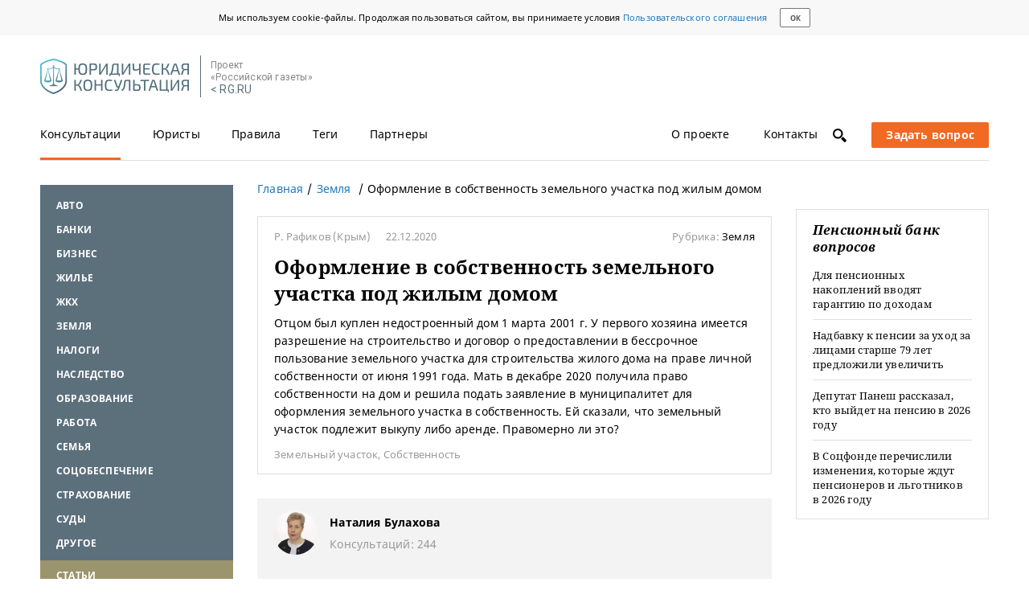

--- FILE ---
content_type: text/html; charset=UTF-8
request_url: https://pravo.rg.ru/rubrics/question/25309/
body_size: 15618
content:
<!DOCTYPE html><html lang="ru"><!--tmpl juristical--><head><meta charset="utf-8"><meta property="og:site_name" content="Юридическая консультация на сайте Российской газеты"><meta property="og:url" content="https://pravo.rg.ru/rubrics/question/25309/"><meta name="viewport" content="width=device-width, initial-scale=1, maximum-scale=2.0"><link rel="shortcut icon" href="/favicon.ico"><link rel="apple-touch-icon" sizes="76x76" href="/touch-icon-ipad.png"><link rel="apple-touch-icon" sizes="120x120" href="/touch-icon-iphone-retina.png"><link rel="apple-touch-icon" sizes="152x152" href="/touch-icon-ipad-retina.png"><meta name="rg-data" property="env" content=""><meta property="og:title" content="Оформление в собственность земли под жилым домом — Юридическая консультация"><meta property="og:description" content="Чтобы переоформить земельный участок под домом на себя, собственник дома должен сделать следующее. Полный ответ юриста."><title>Оформление в собственность земли под жилым домом — Юридическая консультация</title><meta name="description" content="Чтобы переоформить земельный участок под домом на себя, собственник дома должен сделать следующее. Полный ответ юриста."><meta name="yandex-verification" content="793b2bf034f1334f"><meta name="rg-data" property="ads:uri" content="/pravo/rubrics/7/"><meta name="rg-data" property="rubric:id" content="7"><link rel="amphtml" href="https://pravo.rg.ru/amp/rubrics/question/25309/"><script>!function(){var e=window.localStorage,t="notoFamily_v1",n="/bundles/jurist/fonts/rg/noto.woff.min.css",o=null,r=function(e){var t=!1;if(e)if(e.code)switch(e.code){case 22:t=!0;break;case 1014:"NS_ERROR_DOM_QUOTA_REACHED"===e.name&&(t=!0)}else e.number===-2147024882&&(t=!0);return t},s=function(e){var t=document.createElement("style");t.textContent=e,t.rel="stylesheet",document.head.appendChild(t)};try{if(o=e.getItem(t))s(o);else{var a=new XMLHttpRequest;a.open("GET",n,!0),a.onload=function(){if(a.status>=200&&a.status<400)try{s(a.responseText),e.setItem(t,a.responseText)}catch(e){if(r(e))throw new Error("Локальное хранилище переполнено")}},a.send()}}catch(e){throw new Error(e)}}();</script><link rel="stylesheet" href="https://fonts.googleapis.com/css?family=Roboto"><link rel="stylesheet" href="https://ajax.googleapis.com/ajax/libs/jqueryui/1.11.4/themes/smoothness/jquery-ui.min.css"><!--rgb adfox:hb | swig: /blocks/crosslayouts/b-adfox/swig/b-adfox_hb.swig | data:--><!--помещаем ДО библиотеки adfox--><script src="//yastatic.net/pcode/adfox/header-bidding.js"></script><script>
    const adfoxBiddersMap = {
        criteo: "851770",
        betweenDigital: "873981",
        adriver: "998474", // Soloway
        myTarget: "874698",
        'adfox_imho-mobile': "1085976", // IMHO
        'adfox_imho-banners': "1443716", // IMHO desktop
        'adfox_adsmart': "1195710", // AdSmart
        'adfox_WiseUP': "1288243",
        buzzoola: "1224359",
        rtbhouse: "1352133",
        otm: "1421443",
        hybrid: "1597346"
    };
    const adUnits = [];
    const userTimeout = 1000;

    // Конфигурация HB
    window.YaHeaderBiddingSettings = {
        biddersMap: adfoxBiddersMap,
        adUnits: adUnits,
        timeout: userTimeout,
        callbacks: {
            onBidsRecieved: function (bids) {
                console.log('onBidsRecieved: ', bids);
            }
        }
    };
</script><!--/rgb adfox:hb--><style>/*! normalize.css v3.0.1 | MIT License | git.io/normalize */html{font-family:sans-serif;-ms-text-size-adjust:100%;-webkit-text-size-adjust:100%}body{margin:0}article,aside,details,figcaption,figure,footer,header,hgroup,main,nav,section,summary{display:block}audio,canvas,progress,video{display:inline-block;vertical-align:baseline}audio:not([controls]){display:none;height:0}[hidden],template{display:none}a{background:transparent}a:active,a:hover{outline:0}abbr[title]{border-bottom:1px dotted}b,strong{font-weight:bold}dfn{font-style:italic}h1{font-size:2em;margin:0.67em 0}mark{background:#ff0;color:#000}small{font-size:80%}sub,sup{font-size:75%;line-height:0;position:relative;vertical-align:baseline}sup{top:-0.5em}sub{bottom:-0.25em}img{border:0}svg:not(:root){overflow:hidden}figure{margin:1em 40px}hr{-moz-box-sizing:content-box;box-sizing:content-box;height:0}pre{overflow:auto}code,kbd,pre,samp{font-family:monospace, monospace;font-size:1em}button,input,optgroup,select,textarea{color:inherit;font:inherit;margin:0}button{overflow:visible}button,select{text-transform:none}button,html input[type="button"],input[type="reset"],input[type="submit"]{-webkit-appearance:button;cursor:pointer}button[disabled],html input[disabled]{cursor:default}button::-moz-focus-inner,input::-moz-focus-inner{border:0;padding:0}input{line-height:normal}input[type="checkbox"],input[type="radio"]{box-sizing:border-box;padding:0}input[type="number"]::-webkit-inner-spin-button,input[type="number"]::-webkit-outer-spin-button{height:auto}input[type="search"]{-webkit-appearance:textfield;-moz-box-sizing:content-box;-webkit-box-sizing:content-box;box-sizing:content-box}input[type="search"]::-webkit-search-cancel-button,input[type="search"]::-webkit-search-decoration{-webkit-appearance:none}fieldset{border:1px solid #c0c0c0;margin:0 2px;padding:0.35em 0.625em 0.75em}legend{border:0;padding:0}textarea{overflow:auto}optgroup{font-weight:bold}table{border-collapse:collapse;border-spacing:0}td,th{padding:0}.group:before,.group:after{content:'';display:table}.group:after{clear:both}.noselect{-webkit-touch-callout:none;-webkit-user-select:none;-khtml-user-select:none;-moz-user-select:none;-ms-user-select:none;user-select:none}a.disabled{pointer-events:none}*:focus{outline:none}html{-webkit-box-sizing:border-box;-moz-box-sizing:border-box;box-sizing:border-box;-webkit-font-smoothing:antialiased}html,body{min-height:100%;height:auto}body{font-size:14px;font-family:"NotoSans",Arial,sans-serif;position:relative;letter-spacing:.2px;overflow-y:scroll}body,body *,body *:after,body *:before{-webkit-box-sizing:inherit;-moz-box-sizing:inherit;box-sizing:inherit}a{text-decoration:none;color:inherit;outline:none}p{margin:0}ul{list-style:none;padding:0}h1,h2,h3,h4,h5,h6{font-family:"NotoSerif",sans-serif;margin-top:0}input[type="text"],select,textarea{-webkit-border-radius:0;-moz-border-radius:0;border-radius:0;background-image:none;resize:none;outline:none;-webkit-appearance:none;-ms-appearance:none;-moz-appearance:none}fieldset{margin:0;padding:0;border:0}input:-webkit-autofill,input:-webkit-autofill:focus,textarea:-webkit-autofill,select:-webkit-autofill{color:inherit !important;-webkit-text-fill-color:inherit !important;background-color:transparent !important;-webkit-box-shadow:inset 0 0 0 100px #fff;-moz-box-shadow:inset 0 0 0 100px #fff;box-shadow:inset 0 0 0 100px #fff}input[disabled]{background-image:none;background-color:#dedede}.b-material-wrapper *::-moz-selection{background:rgba(89,189,23,0.3)}.b-material-wrapper *::-webkit-selection{background:rgba(89,189,23,0.3)}.b-material-wrapper *::selection{background:rgba(89,189,23,0.3)}.font-zero{font-size:0}.has-half{width:50%}.is-fixed{position:fixed;top:0}.b-overlay{display:none;position:fixed;top:0;bottom:0;left:0;right:0;z-index:20;overflow:hidden;background-color:#000;-ms-filter:"progid:DXImageTransform.Microsoft.Alpha(Opacity=50)";filter:alpha(opacity=70);-moz-opacity:.7;opacity:.7}.b-overlay__content{position:absolute;top:40px;right:-20px;z-index:21;display:none;text-align:left}.b-overlay__content.is-active{display:block}.b-overlay.is-active{display:block}.is-cursor-pointer{cursor:pointer}.has-shadow{-webkit-box-shadow:0 1px 2px rgba(0,0,0,0.12);-moz-box-shadow:0 1px 2px rgba(0,0,0,0.12);box-shadow:0 1px 2px rgba(0,0,0,0.12)}.shiftContainer{display:none}.shiftContainer_active{display:block}.is-mobile{display:inline-block !important}.is-mobile_block{display:block !important}@media screen and (min-width: 768px){.is-mobile{display:none !important}.is-mobile_block{display:none !important}}.is-tablet{display:none !important}.is-tablet_block{display:none !important}@media screen and (min-width: 768px){.is-tablet{display:inline-block !important}.is-tablet_block{display:block !important}}.is-tablet-landscape{display:none !important}@media screen and (min-width: 990px){.is-tablet-landscape{display:inline-block !important}}@media screen and (min-width: 990px){.not-tablet-landscape{display:none !important}}.is-desktop{display:none !important}@media screen and (min-width: 1260px){.is-desktop{display:inline-block !important}}@media screen and (min-width: 1260px){.not-desktop{display:none !important}}.is-desktop-full{display:none !important}@media screen and (min-width: 1760px){.is-desktop-full{display:inline-block !important}}@media screen and (min-width: 1260px){.has-sidebar{display:none !important}}.scroll-disabled{width:100%;position:fixed;top:0;overflow:hidden}@media screen and (min-width: 1260px){.scroll-disabled{position:static}}.i-follow{position:relative;margin-right:20px}.i-follow.is-active{color:#fff}.i-follow__sup{font-size:11px;position:absolute;top:-5px;left:20px}._hide_date ._date{display:none}.l-page{width:100%;min-height:100%;margin:80px auto 0;padding:0 20px}.l-page__wrapper{padding:0}@media screen and (min-width: 768px){.l-page{margin:0 auto;width:710px;padding:0}.l-page__wrapper{display:flex}}@media screen and (min-width: 990px){.l-page{width:910px}}@media screen and (min-width: 1260px){.l-page{width:1180px}}@media screen and (min-width: 1760px){.l-page{width:1250px}}
</style><link rel="stylesheet" href="/bundles/jurist/css/lib.css"><link rel="stylesheet" href="/bundles/jurist/css/global.css"><script src="https://ajax.googleapis.com/ajax/libs/jquery/1.11.3/jquery.min.js"></script><script src="https://ajax.googleapis.com/ajax/libs/jqueryui/1.11.4/jquery-ui.min.js"></script><script src="/bundles/jurist/js/lib.js"></script><script src="/bundles/jurist/js/global.js"></script><script src="//yastatic.net/pcode/adfox/loader.js" crossorigin="anonymous"></script><script src="/bundles/jurist/js/answer.js"></script><script src="/bundles/jurist/js/rubric_questions.js"></script><!--rgb schema:Article | swig: /blocks/crosslayouts/b-schema/swig/b-schema.swig | data:--><script data-schema="Article" type="application/ld+json">{"@context":"http://schema.org","@type":"Article","description":"Чтобы переоформить земельный участок под домом на себя, собственник дома должен сделать следующее. Полный ответ юриста.","dateCreated":"","datePublished":"2020-12-29","name":"Оформление в собственность земельного участка под жилым домом","headline":"Оформление в собственность земельного участка под жилым домом","publisher":{"@type":"Organization","name":"Российская газета","logo":{"@type":"ImageObject","url":"https://cdnimg.rg.ru/res/images/logo/logo_rg_yn.png","width":{"@type":"QuantitativeValue","name":500},"height":{"@type":"QuantitativeValue","name":148}}},"author":{"@type":"Person","name":"Наталия Булахова"},"mainEntityOfPage":{"@type":"WebPage","@id":"https://pravo.rg.ru/rubrics/question/25309/"},"image":{"@type":"ImageObject","url":"//cdnstatic.rg.ru/uploads/images/jurist/avatars/BulakhovaNV.jpg","width":{"@type":"QuantitativeValue","name":"100"},"height":{"@type":"QuantitativeValue","name":"100"}}}</script><!--/rgb schema:Article--></head><body><div class="b-cookie-consent"><div class="b-cookie-consent__content"><div class="b-cookie-consent__text">Мы используем cookie-файлы. Продолжая пользоваться сайтом, вы принимаете условия <a class="b-link b-link_blue" href="https://rg.ru/pages/useragreement" target="_blank">Пользовательского соглашения</a></div><button class="b-cookie-consent__button">ок</button></div></div><div class="l-page l-page_juristical has-sidebar-left has-sidebar-right"><div class="l-page__body group"><!--rgb header | swig: /blocks/rgb/swig/rgb.swig | data: /blocks/rgb/data/rgb.js--><div class="b-header" id="rgb_header"><!--rgb logo | swig: /blocks/crosslayouts/b-logo/swig/b-logo.swig | data: /blocks/rgb/data/rgb.js--><div class="b-logo b-header__item" id="rgb_logo"><a class="b-logo__image" href="/" title="Юридическая консультация"></a><!--rgb rg | swig: /blocks/header/b-rg/swig/b-rg.swig | data: /blocks/header/b-rg/data/b-rg.js--><div class="b-rg" id="rgb_rg"><div class="b-rg__text">Проект<br>&laquo;Российской газеты&raquo;</div><a class="b-rg__link" href="https://rg.ru">&lt; RG.RU</a></div><!--/rgb rg--></div><!--/rgb logo--><!--rgb menu | swig: /blocks/header/b-menu/swig/b-menu.swig | data: /blocks/rgb/data/rgb.js--><div class="b-menu b-header__item" id="rgb_menu"><div class="b-menu__section"><!--rgb tabs:regular | swig: /blocks/crosslayouts/b-tabs/swig/b-tabs.swig | data: /blocks/crosslayouts/b-tabs/data/b-tabs.js--><div class="b-tabs b-tabs_regular shiftContainer shiftContainer_active" id="rgb_tabs_regular_shiftActive" data-blocksshifterwidthhash="tablet tabletLandscape desktop desktopFull" data-blocksshifterid="rgb_tabs_regular"><div class="b-tabs__body b-tabs__body_static"><a href="https://rg.ru" class="b-link b-tabs__link b-tabs__item b-tabs__item_mobile">RG.RU</a>   <a href="/" class="b-link b-tabs__link b-tabs__item is-active">Консультации</a>  <a href="/jurists/1/" class="b-link b-tabs__link b-tabs__item">Юристы</a>  <a href="/rules/" class="b-link b-tabs__link b-tabs__item">Правила</a>  <a href="/rubrics/0/" class="b-link b-tabs__link b-tabs__item">Теги</a>  <a href="/partners/" class="b-link b-tabs__link b-tabs__item">Партнеры</a>  <a href="/about/" class="b-link b-tabs__link b-tabs__item">О проекте</a>  <a href="/contacts/" class="b-link b-tabs__link b-tabs__item">Контакты</a>  </div></div><!--/rgb tabs:regular--></div><div class="b-menu__section b-menu__section_right"><div class="b-search"><a id="js-search-icon" class="b-icon b-icon_type_search" title="Поиск по сайту"></a></div><div id="js-mobile-menu" class="b-hamburger" title="Меню"><div class="b-hamburger__line"></div><div class="b-hamburger__line"></div><div class="b-hamburger__line"></div></div><!--rgb ask-link | swig: /blocks/crosslayouts/b-ask-link/swig/b-ask-link.swig | data: /blocks/rgb/data/rgb.js--><div class="b-ask-link" id="rgb_ask-link"><a href="/ask/" class="b-btn b-btn_orange b-btn_ask js-ask-link"><span class="b-btn_ask-big">Задать вопрос</span> <span class="b-btn_ask-phones"></span></a></div><!--/rgb ask-link--></div></div><!--/rgb menu--><!--rgb menu-mobile | swig: /blocks/header/b-menu-mobile/swig/b-menu-mobile.swig | data: /blocks/rgb/data/rgb.js--><div class="b-menu-mobile b-header__item" id="rgb_menu-mobile"><!--rgb tabs:regular | swig: /blocks/crosslayouts/b-tabs/swig/b-tabs.swig | data: /blocks/crosslayouts/b-tabs/data/b-tabs.js--><div class="b-tabs b-tabs_regular shiftContainer shiftContainer_active" id="rgb_tabs_regular_shiftActive" data-blocksshifterwidthhash="tablet tabletLandscape desktop desktopFull" data-blocksshifterid="rgb_tabs_regular"><div class="b-tabs__body b-tabs__body_static"><a href="https://rg.ru" class="b-link b-tabs__link b-tabs__item b-tabs__item_mobile">RG.RU</a>   <a href="/" class="b-link b-tabs__link b-tabs__item is-active">Консультации</a>  <a href="/jurists/1/" class="b-link b-tabs__link b-tabs__item">Юристы</a>  <a href="/rules/" class="b-link b-tabs__link b-tabs__item">Правила</a>  <a href="/rubrics/0/" class="b-link b-tabs__link b-tabs__item">Теги</a>  <a href="/partners/" class="b-link b-tabs__link b-tabs__item">Партнеры</a>  <a href="/about/" class="b-link b-tabs__link b-tabs__item">О проекте</a>  <a href="/contacts/" class="b-link b-tabs__link b-tabs__item">Контакты</a>  </div></div><!--/rgb tabs:regular--></div><!--/rgb menu-mobile--></div><!--/rgb header--><div class="l-page__wrapper"><!--rgb sidebar-left:answer | swig: /blocks/rgb/swig/rgb.swig | data: /blocks/rgb/data/rgb.js--><div class="b-sidebar-left b-sidebar-left_answer" id="rgb_sidebar-left_answer"><!--rgb categories:sidebar-active-link | swig: /blocks/crosslayouts/b-categories/swig/b-categories.swig | data: /blocks/crosslayouts/b-categories/data/b-categories.js--><div class="b-categories b-categories_sidebar-active-link b-sidebar-left__item shiftContainer shiftContainer_active" id="rgb_categories_sidebar-active-link_shiftActive" data-blocksshifterwidthhash="tablet tabletLandscape desktop desktopFull" data-blocksshifterid="rgb_categories_sidebar-active-link"><!--<script>
	var currentRubric = '';
</script>--><div class="b-categories__body b-categories__body_blue"><div id="js-categories-list" class="b-categories__list b-categories__list_sidebar"> <div class="b-categories__item"> <a href="/rubric/avto/" class="b-link b-categories__link">Авто</a>  </div><div class="b-categories__item"> <a href="/rubric/banki/" class="b-link b-categories__link">Банки</a>  </div><div class="b-categories__item"> <a href="/rubric/biznes/" class="b-link b-categories__link">Бизнес</a>  </div><div class="b-categories__item"> <a href="/rubric/ghilye/" class="b-link b-categories__link">Жилье</a>  </div><div class="b-categories__item"> <a href="/rubric/ghkh/" class="b-link b-categories__link">ЖКХ</a>  </div><div class="b-categories__item"> <a href="/rubric/zemlya/" class="b-link b-categories__link">Земля</a>  </div><div class="b-categories__item"> <a href="/rubric/nalogi/" class="b-link b-categories__link">Налоги</a>  </div><div class="b-categories__item"> <a href="/rubric/nasledstvo/" class="b-link b-categories__link">Наследство</a>  </div><div class="b-categories__item"> <a href="/rubric/obrazovanie/" class="b-link b-categories__link">Образование</a>  </div><div class="b-categories__item"> <a href="/rubric/rabota/" class="b-link b-categories__link">Работа</a>  </div><div class="b-categories__item"> <a href="/rubric/semyya/" class="b-link b-categories__link">Семья</a>  </div><div class="b-categories__item"> <a href="/rubric/socobespechenie/" class="b-link b-categories__link">Соцобеспечение</a>  </div><div class="b-categories__item"> <a href="/rubric/strahovanie/" class="b-link b-categories__link">Страхование</a>  </div><div class="b-categories__item"> <a href="/rubric/sudy/" class="b-link b-categories__link">Суды</a>  </div><div class="b-categories__item"> <a href="/rubric/drugoe/" class="b-link b-categories__link">Другое</a>  </div><div class="b-categories__item b-categories__item_highlighted"> <a href="/rubric/statyi/" class="b-link b-categories__link">Статьи</a>  </div> </div></div></div><!--/rgb categories:sidebar-active-link--><!--rgb adfox:media-5 | swig: /blocks/crosslayouts/b-adfox/swig/b-adfox.swig | data: /blocks/crosslayouts/b-adfox/data/b-adfox.js--><div class="b-adfox b-adfox_media-5 b-sidebar-left__item" id="rgb_adfox_media-5"><rg-adfox param="{&quot;pp&quot;:&quot;bpkg&quot;,&quot;ps&quot;:&quot;cior&quot;,&quot;p2&quot;:&quot;fjgg&quot;,&quot;screenType&quot;:&quot;tablet tabletLandscape desktop desktopFull&quot;,&quot;services&quot;:{&quot;hb&quot;:{&quot;bids&quot;:[{&quot;bidder&quot;:&quot;criteo&quot;,&quot;params&quot;:{&quot;placementId&quot;:1491813}},{&quot;bidder&quot;:&quot;myTarget&quot;,&quot;params&quot;:{&quot;placementId&quot;:335808}},{&quot;bidder&quot;:&quot;adriver&quot;,&quot;sizes&quot;:[240,400],&quot;params&quot;:{&quot;placementId&quot;:&quot;43:rg_240x400_left&quot;},&quot;screenType&quot;:&quot;tablet tabletLandscape desktop desktopFull&quot;},{&quot;bidder&quot;:&quot;otm&quot;,&quot;sizes&quot;:[240,400],&quot;params&quot;:{&quot;placementId&quot;:&quot;1887&quot;}},{&quot;bidder&quot;:&quot;betweenDigital&quot;,&quot;sizes&quot;:[240,400],&quot;params&quot;:{&quot;placementId&quot;:&quot;2769701&quot;}},{&quot;bidder&quot;:&quot;rtbhouse&quot;,&quot;sizes&quot;:[240,400],&quot;params&quot;:{&quot;placementId&quot;:&quot;QQBchpfslpRy0zhywevo&quot;}},{&quot;bidder&quot;:&quot;adfox_imho-banners&quot;,&quot;sizes&quot;:[240,400],&quot;params&quot;:{&quot;p1&quot;:&quot;cmklf&quot;,&quot;p2&quot;:&quot;fhca&quot;}},{&quot;bidder&quot;:&quot;hybrid&quot;,&quot;params&quot;:{&quot;placementId&quot;:&quot;605bdbf63d5a2dab24d6a588&quot;}}]}}}"></rg-adfox></div><!--/rgb adfox:media-5--><!--rgb questions:latest | swig: /blocks/crosslayouts/b-questions/swig/b-questions.swig | data: /blocks/crosslayouts/b-questions/data/b-questions.js--><div class="b-questions b-questions_latest b-sidebar-left__item shiftContainer shiftContainer_active" id="rgb_questions_latest_shiftActive" data-blocksshifterwidthhash="tablet tabletLandscape desktop desktopFull" data-blocksshifterid="rgb_questions_latest"><div class="b-questions__name">Последние вопросы</div><div class="b-question-block b-question-block_latest"><!----><div class="b-question-block__body">  <a href="/rubric/rabota/" class="b-link b-link_blue">Работа</a>  <a class="b-link b-link_block" href="/rubrics/question/85816/"><div class="b-question-block__title b-link b-link_title b-link_latest">Основания для лишения работника ежегодной премии</div></a> </div> </div><div class="b-question-block b-question-block_latest"><!----><div class="b-question-block__body">  <a href="/rubric/ghilye/" class="b-link b-link_blue">Жилье</a>  <a class="b-link b-link_block" href="/rubrics/question/85789/"><div class="b-question-block__title b-link b-link_title b-link_latest">Наследование квартиры ребенком после развода родителей</div></a> </div> </div><div class="b-question-block b-question-block_latest"><!----><div class="b-question-block__body">  <a href="/rubric/socobespechenie/" class="b-link b-link_blue">Соцобеспечение</a>  <a class="b-link b-link_block" href="/rubrics/question/85823/"><div class="b-question-block__title b-link b-link_title b-link_latest">Невыплата пенсии по потере кормильца</div></a> </div> </div><div class="b-question-block b-question-block_latest"><!----><div class="b-question-block__body">  <a href="/rubric/drugoe/" class="b-link b-link_blue">Другое</a>  <a class="b-link b-link_block" href="/rubrics/question/85794/"><div class="b-question-block__title b-link b-link_title b-link_latest">Изменение тарифа провайдером без уведомления абонента</div></a> </div> </div></div><!--/rgb questions:latest--><!--rgb adfox:media-1 | swig: /blocks/crosslayouts/b-adfox/swig/b-adfox.swig | data: /blocks/crosslayouts/b-adfox/data/b-adfox.js--><div class="b-adfox b-adfox_media-1 b-sidebar-left__item" id="rgb_adfox_media-1"><rg-adfox param="{&quot;pp&quot;:&quot;iiy&quot;,&quot;ps&quot;:&quot;cior&quot;,&quot;p2&quot;:&quot;fjgg&quot;,&quot;screenType&quot;:&quot;tablet desktop desktopFull&quot;}"></rg-adfox></div><!--/rgb adfox:media-1--></div><!--/rgb sidebar-left:answer--><!--rgb main:answer | swig: /blocks/rgb/swig/rgb.swig | data: /blocks/rgb/data/rgb.js--><div class="b-main b-main_answer" id="rgb_main_answer"><!--rgb categories:sidebar | swig: /blocks/crosslayouts/b-categories/swig/b-categories.swig | data: /blocks/crosslayouts/b-categories/data/b-categories.js--><div class="b-categories b-categories_sidebar b-main__item shiftContainer" id="rgb_categories_sidebar" data-blocksshifterwidthhash="mobile" data-blocksshifterid="rgb_categories_sidebar"></div><!--/rgb categories:sidebar--><!--rgb breadcrumbs:answer | swig: /blocks/main/b-breadcrumbs/swig/b-breadcrumbs.swig | data: /blocks/main/b-breadcrumbs/data/b-breadcrumbs.js--><div class="b-breadcrumbs b-breadcrumbs_answer b-main__item" id="rgb_breadcrumbs_answer"><ul class="b-breadcrumbs__list" itemscope itemtype="https://schema.org/BreadcrumbList"><li class="b-breadcrumbs__item" itemprop="itemListElement" itemscope itemtype="https://schema.org/ListItem"><a href="/" class="b-link b-link_blue" itemprop="item"><span itemprop="name">Главная</span></a><meta itemprop="position" content="1"></li><li id="js-breadcrumbs-item" class="b-breadcrumbs__item" itemprop="itemListElement" itemscope itemtype="https://schema.org/ListItem">  <a href="/rubric/zemlya/" class="b-link b-link_blue" itemprop="item"><span itemprop="name">Земля</span></a><meta itemprop="position" content="2"> </li><li id="js-breadcrumbs-item" class="b-breadcrumbs__item"><span>Оформление в собственность земельного участка под жилым домом</span></li></ul></div><!--/rgb breadcrumbs:answer--><!--rgb adfox:media-1-mobile | swig: /blocks/crosslayouts/b-adfox/swig/b-adfox.swig | data: /blocks/crosslayouts/b-adfox/data/b-adfox.js--><div class="b-adfox b-adfox_media-1-mobile b-main__item" id="rgb_adfox_media-1-mobile"><rg-adfox param="{&quot;pp&quot;:&quot;bpkb&quot;,&quot;ps&quot;:&quot;cior&quot;,&quot;p2&quot;:&quot;fjgg&quot;,&quot;screenType&quot;:&quot;mobile&quot;,&quot;services&quot;:{&quot;hb&quot;:{&quot;bids&quot;:[{&quot;bidder&quot;:&quot;adfox_imho-mobile&quot;,&quot;params&quot;:{&quot;p1&quot;:&quot;cfnsi&quot;,&quot;p2&quot;:&quot;ffpw&quot;},&quot;screenType&quot;:&quot;mobile&quot;},{&quot;bidder&quot;:&quot;criteo&quot;,&quot;params&quot;:{&quot;placementId&quot;:1491815}},{&quot;bidder&quot;:&quot;myTarget&quot;,&quot;params&quot;:{&quot;placementId&quot;:336038}},{&quot;bidder&quot;:&quot;adriver&quot;,&quot;sizes&quot;:[300,250],&quot;params&quot;:{&quot;placementId&quot;:&quot;43:rg_300x250mob&quot;}},{&quot;bidder&quot;:&quot;otm&quot;,&quot;sizes&quot;:[300,250],&quot;params&quot;:{&quot;placementId&quot;:&quot;2151&quot;}},{&quot;bidder&quot;:&quot;betweenDigital&quot;,&quot;sizes&quot;:[300,250],&quot;params&quot;:{&quot;placementId&quot;:&quot;2769795&quot;}},{&quot;bidder&quot;:&quot;adfox_WiseUP&quot;,&quot;params&quot;:{&quot;pp&quot;:&quot;g&quot;,&quot;ps&quot;:&quot;cvad&quot;,&quot;p2&quot;:&quot;flhc&quot;}},{&quot;bidder&quot;:&quot;rtbhouse&quot;,&quot;sizes&quot;:[300,250],&quot;params&quot;:{&quot;placementId&quot;:&quot;1eAD18LzI82vA3vPAA3s&quot;}},{&quot;bidder&quot;:&quot;hybrid&quot;,&quot;params&quot;:{&quot;placementId&quot;:&quot;605bdc5cd272b924e80865a6&quot;}}]}}}"></rg-adfox></div><!--/rgb adfox:media-1-mobile--><!--rgb article | swig: /blocks/main/b-article/swig/b-article.swig | data: /blocks/main/b-article/data/b-article.js--><div class="b-article b-main__item" id="rgb_article"><div class="b-article__wrapper"><!--rgb questions:item | swig: /blocks/crosslayouts/b-questions/swig/b-questions.swig | data: /blocks/crosslayouts/b-questions/data/b-questions.js--><div class="b-questions b-questions_item" id="rgb_questions_item"><div class="b-questions__name"></div><div class="b-question-block"><!----><div class="b-question-block__body"><div class="b-material-head">  <span class="b-question-block__author">Р. Рафиков</span> (Крым)    <span class="b-question-block__date">22.12.2020</span>  <span class="b-material-head__rubric">Рубрика: <a class="b-link b-material-head__rubric-name" href="/rubric/zemlya/">Земля</a></span></div><h1 class="b-question-block__title">Оформление в собственность земельного участка под жилым домом</h1><div class="b-question-block__text"><p>Отцом был куплен недостроенный дом 1 марта 2001 г. У первого хозяина имеется разрешение на строительство и договор о предоставлении в бессрочное пользование земельного участка для строительства жилого дома на праве личной собственности от июня 1991 года. Мать в декабре 2020 получила право собственности на дом и решила подать заявление в муниципалитет для оформления земельного участка в собственность. Ей сказали, что земельный участок подлежит выкупу либо аренде. Правомерно ли это?</p></div><div class="b-question-block__tags">  <a href="/tag/26/" class="b-link b-link_tag">Земельный участок</a>,  <a href="/tag/190/" class="b-link b-link_tag">Собственность</a>  </div></div></div></div><!--/rgb questions:item--><!--rgb adfox:media-29 | swig: /blocks/crosslayouts/b-adfox/swig/b-adfox.swig | data: /blocks/crosslayouts/b-adfox/data/b-adfox.js--><div class="b-adfox b-adfox_media-29" id="rgb_adfox_media-29"><rg-adfox param="{&quot;pp&quot;:&quot;bpke&quot;,&quot;ps&quot;:&quot;cior&quot;,&quot;p2&quot;:&quot;fjgg&quot;,&quot;screenType&quot;:&quot;mobile&quot;,&quot;services&quot;:{&quot;hb&quot;:{&quot;bids&quot;:[{&quot;bidder&quot;:&quot;rtbhouse&quot;,&quot;sizes&quot;:[300,250],&quot;params&quot;:{&quot;placementId&quot;:&quot;5mFo21FlgHuUG04ggDBD&quot;},&quot;screenType&quot;:&quot;mobile&quot;},{&quot;bidder&quot;:&quot;myTarget&quot;,&quot;params&quot;:{&quot;placementId&quot;:802355}},{&quot;bidder&quot;:&quot;criteo&quot;,&quot;params&quot;:{&quot;placementId&quot;:1525300}},{&quot;bidder&quot;:&quot;betweenDigital&quot;,&quot;sizes&quot;:[300,250],&quot;params&quot;:{&quot;placementId&quot;:&quot;3926745&quot;}},{&quot;bidder&quot;:&quot;hybrid&quot;,&quot;params&quot;:{&quot;placementId&quot;:&quot;605bdcc6d272b924e80865a8&quot;}}]}}}"></rg-adfox></div><!--/rgb adfox:media-29--><a href="https://pravo.rg.ru/rubrics/question/25309/"></a><!--rgb answer | swig: /blocks/main/b-answer/swig/b-answer.swig | data: /blocks/rgb/data/rgb.js--><div class="b-answer" id="rgb_answer">  <a href="/jurist/639/" class="b-link"><div class="b-jurist-introduction">  <img src="//cdnstatic.rg.ru/uploads/images/jurist/avatars/BulakhovaNV.jpg" alt="Наталия Булахова" width="55" height="55" class="b-round-image">  <div class="b-jurist-introduction__right-col"><b>Наталия Булахова</b><div class="b-jurist-introduction__index">Консультаций: 244</div></div></div></a>    <div class="b-question-block__text js-answer-text"><p>Правовое регулирование земельных отношений осуществляется Земельным кодексом РФ (далее &ndash; ЗК РФ).</p>
<p>Порядок предоставления земельных участков, находящихся в государственной или муниципальной собственности, регламентируется нормами гл. V.1 &laquo;Предоставление земельных участков, находящихся в государственной или муниципальной собственности&raquo;, которая была введена в ЗК и вступила в силу с 1 марта 2015 г. (Федеральный закон от 23.06.2014 № 171-ФЗ &laquo;О внесении изменений в Земельный кодекс Российской Федерации и отдельные законодательные акты Российской Федерации&raquo;).</p>
<p>В соответствии со ст. 39.1 ЗК РФ предоставление земельных участков, находящихся в государственной или муниципальной собственности, осуществляется на основании решения органа государственной власти или органа местного самоуправления (далее &ndash; местная администрация), договора купли-продажи, аренды или безвозмездного пользования таких земельных участков.</p>
<p>Земельные участки, находящиеся в государственной или муниципальной собственности, предоставляются, как на бесплатных основаниях (в постоянное (бессрочное) пользование, безвозмездное пользование, предоставление в собственность бесплатно), так и на платных основаниях (по договорам купли-продажи или аренды).</p>
<p>Основные способы возмездного предоставления земельных участков осуществляются на торгах, проводимых в форме аукционов: аукционов по продаже (ст. 39.3 ЗК РФ) или аукционов на право заключения договоров аренды (ст. 39.6 ЗК РФ) земельных участков, находящихся в государственной или муниципальной собственности.</p>
<p>Подготовка, организация и проведение аукциона по продаже земельного участка или аукциона на право заключения договора аренды земельного участка, находящегося в государственной или муниципальной собственности, урегулированы ст. 39.11 и 39.12 ЗК РФ.</p>
<p>В п. 1 ст. 39.11 ЗК РФ указано, что решение о проведении аукциона по продаже или аукциона на право заключения договора аренды земельного участка, находящегося в государственной или муниципальной собственности, принимается местной администрацией, в том числе по заявлениям граждан или юридических лиц, заинтересованных в предоставлении земельного участка (далее &ndash; заинтересованное лицо).</p>
<p>Все случаи предоставления земельного участка, находящегося в государственной или муниципальной собственности, гражданину в собственность бесплатно предусмотрены ст. 39.5 ЗК РФ.</p>
<p>Особенности предоставления земельного участка, находящегося в государственной или муниципальной собственности, на котором расположены здание, сооружение, предусмотрены ст. 39.20 ЗК РФ, в п. 1 которой указано, что граждане, являющиеся собственниками зданий, сооружений, расположенных на таких земельных участках, имеют исключительное право на приобретение этих земельных участков в собственность или в аренду, если иное не установлено Земельным кодексом РФ или другим федеральным законом.</p>
<p>Для того чтобы инициировать переоформление земельного участка, заинтересованному лицу (в данном случае &ndash; вашей маме, как собственнику жилого дома, расположенного на этом земельном участке) необходимо будет представить соответствующее заявление в местную администрацию, изложив в нем просьбу о бесплатном способе переоформления земельного участка в собственность на ее имя и приложив документы, подтверждающие право собственности на жилой дом.</p>
<p>Порядок предварительного согласования предоставления земельного участка предусмотрен нормами ст. 39.15 и 39.17 ЗК РФ. Согласно этим нормам при подаче заявления надо обязательно указать вид права, на котором заинтересованное лицо желает приобрести земельный участок, если предоставление земельного участка возможно на нескольких видах прав.</p>
<p>Если к заявлению не приложены все необходимые документы или само заявление не будет соответствовать требованиям, перечисленным в данных статьях Земельного кодекса РФ, то в течение 10-ти дней со дня поступления заявления местная администрация возвращает это заявление заинтересованному лицу. При этом местная администрация обязательно должна указать причины возврата заявления о предоставлении земельного участка.</p>
<p>В случае правильно оформленного заявления и приложенного пакета документов, если не требуется образование испрашиваемого земельного участка или уточнение его границ, местная администрация в 30-дневный срок по результатам рассмотрения (ст. 39.16 и п. 3 ст. 39.17 ЗК РФ):</p>
<p>1) осуществляет подготовку проектов договора купли-продажи, договора аренды или безвозмездного пользования земельным участком и их подписание, а также направляет проекты указанных договоров для подписания заинтересованному лицу;</p>
<p>2) принимает решение о предоставлении земельного участка в собственность бесплатно или в постоянное (бессрочное) пользование и направляет принятое решение заинтересованному лицу.</p>
<p>Если местной администрацией принято решение об отказе в предоставлении земельного участка при наличии хотя бы одного из оснований, предусмотренных Земельным кодексом РФ, то обязательно должен быть официальный ответ по данному заявлению.</p>
<p>Отказ местной администрации не может быть оформлен в виде устного ответа сотрудника администрации (не имеющего юридической силы), а должно быть предоставлено письменное официальное решение, в котором указаны все основания принятия такого решения. Следует знать, что местная администрация может отказывать вам только по основаниям, строго перечисленным в законе.</p>
<p>Например, основания для отказа заявителю в предварительном согласовании предоставления земельного участка или в предоставлении земельного участка без проведения торгов перечислены в п. 8 ст. 39.15 и ст. 39.16 ЗК РФ.</p>
<p>В случае вашего несогласия с полученным официальным отказом и наличием законных оснований у вас есть право оспорить решение местной администрации в судебном порядке.</p> </div><div class="b-answer__lower-panel"><div class="b-answer__thanx-block"><button class="b-link-btn b-link-btn_thanx js-link-btn-thanx" id="6758">Спасибо</button><div class="b-answer__thanx">Сказали спасибо:</div><div class="b-rate"><div class="b-rate__icon"></div><div class="b-rate__value">73</div></div></div>      </div><div class="b-answer__bottom"><div class="b-right"><!--rgb share | swig: /blocks/crosslayouts/b-share/swig/b-share.swig | data: /blocks/rgb/data/rgb.js--><div class="b-share" id="rgb_share"><div id="share"></div></div><!--/rgb share--></div></div></div><!--/rgb answer--></div></div><!--/rgb article--><!--rgb adfox:media-7 | swig: /blocks/crosslayouts/b-adfox/swig/b-adfox.swig | data: /blocks/crosslayouts/b-adfox/data/b-adfox.js--><div class="b-adfox b-adfox_media-7 b-main__item" id="rgb_adfox_media-7"><rg-adfox param="{&quot;pp&quot;:&quot;bpkd&quot;,&quot;ps&quot;:&quot;cior&quot;,&quot;p2&quot;:&quot;fjgg&quot;,&quot;screenType&quot;:&quot;tabletLandscape desktop desktopFull&quot;,&quot;services&quot;:{&quot;hb&quot;:{&quot;bids&quot;:[{&quot;bidder&quot;:&quot;adfox_adsmart&quot;,&quot;params&quot;:{&quot;p1&quot;:&quot;ceiyi&quot;,&quot;p2&quot;:&quot;ul&quot;,&quot;puid20&quot;:&quot;&quot;}},{&quot;bidder&quot;:&quot;criteo&quot;,&quot;params&quot;:{&quot;placementId&quot;:1491817}},{&quot;bidder&quot;:&quot;myTarget&quot;,&quot;params&quot;:{&quot;placementId&quot;:336036}},{&quot;bidder&quot;:&quot;otm&quot;,&quot;sizes&quot;:[630,240],&quot;params&quot;:{&quot;placementId&quot;:&quot;2879&quot;}},{&quot;bidder&quot;:&quot;betweenDigital&quot;,&quot;sizes&quot;:[630,240],&quot;params&quot;:{&quot;placementId&quot;:&quot;2769699&quot;}},{&quot;bidder&quot;:&quot;rtbhouse&quot;,&quot;sizes&quot;:[630,240],&quot;params&quot;:{&quot;placementId&quot;:&quot;E0JhWUi3XI7yLtu4ycCY&quot;}},{&quot;bidder&quot;:&quot;hybrid&quot;,&quot;params&quot;:{&quot;placementId&quot;:&quot;605bdc23d272b924e80865a5&quot;}}]}}}"></rg-adfox></div><!--/rgb adfox:media-7--><!--rgb adfox:media-7-mobile | swig: /blocks/crosslayouts/b-adfox/swig/b-adfox.swig | data: /blocks/crosslayouts/b-adfox/data/b-adfox.js--><div class="b-adfox b-adfox_media-7-mobile b-main__item" id="rgb_adfox_media-7-mobile"><rg-adfox param="{&quot;pp&quot;:&quot;bpkc&quot;,&quot;ps&quot;:&quot;cior&quot;,&quot;p2&quot;:&quot;fjgg&quot;,&quot;screenType&quot;:&quot;mobile&quot;,&quot;services&quot;:{&quot;hb&quot;:{&quot;bids&quot;:[{&quot;bidder&quot;:&quot;adfox_WiseUP&quot;,&quot;params&quot;:{&quot;pp&quot;:&quot;h&quot;,&quot;ps&quot;:&quot;cvad&quot;,&quot;p2&quot;:&quot;flhc&quot;}},{&quot;bidder&quot;:&quot;criteo&quot;,&quot;params&quot;:{&quot;placementId&quot;:1500711}},{&quot;bidder&quot;:&quot;myTarget&quot;,&quot;params&quot;:{&quot;placementId&quot;:650217}},{&quot;bidder&quot;:&quot;adriver&quot;,&quot;sizes&quot;:[300,250],&quot;params&quot;:{&quot;placementId&quot;:&quot;43:rg_300x250_2&quot;}},{&quot;bidder&quot;:&quot;betweenDigital&quot;,&quot;sizes&quot;:[300,250],&quot;params&quot;:{&quot;placementId&quot;:&quot;2948317&quot;}},{&quot;bidder&quot;:&quot;adfox_imho-mobile&quot;,&quot;params&quot;:{&quot;p1&quot;:&quot;cjrny&quot;,&quot;p2&quot;:&quot;ffpw&quot;}},{&quot;bidder&quot;:&quot;rtbhouse&quot;,&quot;sizes&quot;:[300,250],&quot;params&quot;:{&quot;placementId&quot;:&quot;jtyUj5xkKgS1WRGUWfQc&quot;}},{&quot;bidder&quot;:&quot;hybrid&quot;,&quot;params&quot;:{&quot;placementId&quot;:&quot;605bdc793d5a2dab24d6a58a&quot;}}]}}}"></rg-adfox></div><!--/rgb adfox:media-7-mobile--><!--rgb questions:similar | swig: /blocks/crosslayouts/b-questions/swig/b-questions.swig | data: /blocks/crosslayouts/b-questions/data/b-questions.js--><div class="b-questions b-questions_similar b-main__item" id="rgb_questions_similar"><div class="b-questions__name">Похожие вопросы</div><div class="b-question-block b-question-block_similar"><!----><div class="b-question-block__body"> <a class="b-link b-link_block" href="/rubrics/question/81/"><div class="b-question-block__title b-link b-link_title b-link_similar">Хочу взять в аренду земельный участок в селе, сам уроженец этого села. Возможно ли это, что необходимо предпринять?</div></a> </div> </div><div class="b-question-block b-question-block_similar"><!----><div class="b-question-block__body"> <a class="b-link b-link_block" href="/rubrics/question/106/"><div class="b-question-block__title b-link b-link_title b-link_similar">Месяц назад получила уведомление, что Москва хочет изъять мой земельный участок для госнужд. Что делать, если я не согласна продавать участок?</div></a> </div> </div><div class="b-question-block b-question-block_similar"><!----><div class="b-question-block__body"> <a class="b-link b-link_block" href="/rubrics/question/107/"><div class="b-question-block__title b-link b-link_title b-link_similar">Будучи фермером, заключил договор перенайма с соседом и получил его участок в аренду. Местная администрация предъявила долги предыдущего арендатора.</div></a> </div> </div><div class="b-question-block b-question-block_similar"><!----><div class="b-question-block__body"> <a class="b-link b-link_block" href="/rubrics/question/120/"><div class="b-question-block__title b-link b-link_title b-link_similar">Имеется свидетельство о праве собственности на землю, выданное в 1995 году. На нем написано, что данный документ временный. Действительно ли оно?</div></a> </div> </div></div><!--/rgb questions:similar--><!--rgb read-also | swig: /blocks/main/b-read-also/swig/b-read-also.swig | data: /blocks/rgb/data/rgb.js--><div class="b-read-also b-main__item" id="rgb_read-also"><div class="b-read-also__title">Читайте также</div><div id="read-also-target" class="b-read-also__list"></div></div><!--/rgb read-also--><!--rgb bankvoprosov | swig: /blocks/crosslayouts/b-bankvoprosov/swig/b-bankvoprosov.swig | data: /blocks/rgb/data/rgb.js--><div class="b-bankvoprosov b-main__item shiftContainer" id="rgb_bankvoprosov" data-blocksshifterwidthhash="mobile tablet tabletLandscape" data-blocksshifterid="rgb_bankvoprosov"></div><!--/rgb bankvoprosov--><!--rgb adfox:media-30 | swig: /blocks/crosslayouts/b-adfox/swig/b-adfox.swig | data: /blocks/crosslayouts/b-adfox/data/b-adfox.js--><div class="b-adfox b-adfox_media-30 b-main__item" id="rgb_adfox_media-30"><rg-adfox param="{&quot;pp&quot;:&quot;bqve&quot;,&quot;ps&quot;:&quot;cior&quot;,&quot;p2&quot;:&quot;fjgg&quot;,&quot;screenType&quot;:&quot;tabletLandscape desktop desktopFull&quot;,&quot;services&quot;:{&quot;hb&quot;:{&quot;codeType&quot;:&quot;inpage&quot;,&quot;bids&quot;:[{&quot;bidder&quot;:&quot;buzzoola&quot;,&quot;params&quot;:{&quot;placementId&quot;:&quot;563737&quot;}},{&quot;bidder&quot;:&quot;betweenDigital&quot;,&quot;params&quot;:{&quot;placementId&quot;:&quot;3779922&quot;}},{&quot;bidder&quot;:&quot;adriver&quot;,&quot;params&quot;:{&quot;placementId&quot;:&quot;43:rg_inpage_vast&quot;}}]}}}"></rg-adfox></div><!--/rgb adfox:media-30--><!--rgb questions:latest | swig: /blocks/crosslayouts/b-questions/swig/b-questions.swig | data: /blocks/crosslayouts/b-questions/data/b-questions.js--><div class="b-questions b-questions_latest b-main__item shiftContainer" id="rgb_questions_latest" data-blocksshifterwidthhash="mobile" data-blocksshifterid="rgb_questions_latest"></div><!--/rgb questions:latest--></div><!--/rgb main:answer--><!--rgb sidebar-right:answer | swig: /blocks/rgb/swig/rgb.swig | data: /blocks/rgb/data/rgb.js--><div class="b-sidebar-right b-sidebar-right_answer" id="rgb_sidebar-right_answer"><!--rgb adfox:media-2 | swig: /blocks/crosslayouts/b-adfox/swig/b-adfox.swig | data: /blocks/crosslayouts/b-adfox/data/b-adfox.js--><div class="b-adfox b-adfox_media-2 b-sidebar-right__item shiftContainer shiftContainer_active" id="rgb_adfox_media-2_shiftActive" data-blocksshifterwidthhash="desktop desktopFull" data-blocksshifterid="rgb_adfox_media-2"><rg-adfox param="{&quot;pp&quot;:&quot;iix&quot;,&quot;ps&quot;:&quot;cior&quot;,&quot;p2&quot;:&quot;fjgg&quot;,&quot;screenType&quot;:&quot;tablet tabletLandscape desktop desktopFull&quot;}"></rg-adfox></div><!--/rgb adfox:media-2--><!--rgb adfox:tgb-1 | swig: /blocks/crosslayouts/b-adfox/swig/b-adfox_tgb-1.swig | data: /blocks/crosslayouts/b-adfox/data/b-adfox.js--><div class="b-adfox b-adfox_tgb-1 b-sidebar-right__item" id="rgb_adfox_tgb-1"><div id="adfox_pravo_tgb_1"></div><script>
    window.Ya.adfoxCode.create({
        ownerId: 5906,
        containerId: 'adfox_pravo_tgb_1',
        params: {
            pp: 'lid',
            ps: 'cior',
            p2: 'fjgg'
        }
    });
</script></div><!--/rgb adfox:tgb-1--><!--rgb adfox:media-6 | swig: /blocks/crosslayouts/b-adfox/swig/b-adfox.swig | data: /blocks/crosslayouts/b-adfox/data/b-adfox.js--><div class="b-adfox b-adfox_media-6 b-sidebar-right__item" id="rgb_adfox_media-6"><rg-adfox param="{&quot;pp&quot;:&quot;bpkf&quot;,&quot;ps&quot;:&quot;cior&quot;,&quot;p2&quot;:&quot;fjgg&quot;,&quot;screenType&quot;:&quot;desktop desktopFull&quot;,&quot;services&quot;:{&quot;hb&quot;:{&quot;bids&quot;:[{&quot;bidder&quot;:&quot;criteo&quot;,&quot;params&quot;:{&quot;placementId&quot;:1491814}},{&quot;bidder&quot;:&quot;myTarget&quot;,&quot;params&quot;:{&quot;placementId&quot;:732491}},{&quot;bidder&quot;:&quot;adriver&quot;,&quot;sizes&quot;:[240,400],&quot;params&quot;:{&quot;placementId&quot;:&quot;43:rg_240x400_right&quot;}},{&quot;bidder&quot;:&quot;otm&quot;,&quot;sizes&quot;:[240,400],&quot;params&quot;:{&quot;placementId&quot;:&quot;1886&quot;}},{&quot;bidder&quot;:&quot;betweenDigital&quot;,&quot;sizes&quot;:[240,400],&quot;params&quot;:{&quot;placementId&quot;:&quot;2948306&quot;}},{&quot;bidder&quot;:&quot;rtbhouse&quot;,&quot;sizes&quot;:[240,400],&quot;params&quot;:{&quot;placementId&quot;:&quot;eZbxDwUGemKmpLQBjNtx&quot;}},{&quot;bidder&quot;:&quot;hybrid&quot;,&quot;params&quot;:{&quot;placementId&quot;:&quot;605bdc9ad272b924e80865a7&quot;}}]}}}"></rg-adfox></div><!--/rgb adfox:media-6--><!--rgb bankvoprosov | swig: /blocks/crosslayouts/b-bankvoprosov/swig/b-bankvoprosov.swig | data: /blocks/rgb/data/rgb.js--><div class="b-bankvoprosov b-sidebar-right__item shiftContainer shiftContainer_active" id="rgb_bankvoprosov_shiftActive" data-blocksshifterwidthhash="desktop desktopFull" data-blocksshifterid="rgb_bankvoprosov"><div class="b-bankvoprosov__title">Пенсионный банк вопросов</div><div id="bankvoprosov-target" class="b-bankvoprosov__list"></div></div><!--/rgb bankvoprosov--></div><!--/rgb sidebar-right:answer--></div></div><!--rgb schema:Organization | swig: /blocks/crosslayouts/b-schema/swig/b-schema.swig | data:--><script data-schema="Organization" type="application/ld+json">{"@context":"http://schema.org","@type":"Organization","name":"Российская газета","telephone":"Отдел рекламы: +7 (499) 257-40-98, +7 (499) 257-37-52","email":"jurist@rg.ru","address":{"@type":"PostalAddress","streetAddress":"ул. Правды, 24 стр. 4","postalCode":"125993","addressLocality":"Москва"}}</script><!--/rgb schema:Organization--><!--rgb footer | swig: /blocks/rgb/swig/rgb.swig | data: /blocks/rgb/data/rgb.js--><div class="b-footer" id="rgb_footer"><!--rgb footer&top | swig: /blocks/rgb/swig/rgb.swig | data: /blocks/rgb/data/rgb.js--><div class="b-footer__top b-footer__item" id="rgb_footer__top"><!--rgb footer-cols | swig: /blocks/footer/b-footer-cols/swig/b-footer-cols.swig | data: /blocks/footer/b-footer-cols/data/b-footer-cols.js--><div class="b-footer-cols b-footer__top-item" id="rgb_footer-cols"><div class="b-footer-cols__row has-1"><!--rgb footer-menu | swig: /blocks/footer/b-footer-menu/swig/b-footer-menu.swig | data:--><div class="b-footer-menu" id="rgb_footer-menu"><a class="b-footer-menu__item" href="/about/">О проекте</a> <a class="b-footer-menu__item" href="/contacts/">Контакты</a></div><!--/rgb footer-menu--></div><div class="b-footer-cols__row has-2"><div class="b-footer__copyright-info">© 1998&ndash;2026 &nbsp; ФГБУ <b>«Редакция «Российской газеты»</b><div class="b-footer__copyright-text">Интернет-портал «Российской газеты»(16+) зарегистрирован в Роскомнадзоре 21.06.2012 г. Номер свидетельства ЭЛ № ФС 77 — 50379.<br>Учредитель — ФГБУ «Редакция «Российской газеты». Главный редактор – В.А. Фронин +7(495)775-31-18, +7(499)257-56-50 web@rg.ru<br>Редакция не несет ответственности за мнения, высказанные в комментариях читателей.</div></div></div></div><!--/rgb footer-cols--></div><!--/rgb footer&top--><!--rgb footer&bottom | swig: /blocks/rgb/swig/rgb.swig | data: /blocks/rgb/data/rgb.js--><div class="b-footer__bottom b-footer__item" id="rgb_footer__bottom"><!--rgb counter | swig: /blocks/footer/b-counter/swig/b-counter.swig | data: /blocks/rgb/data/rgb.js--><div class="b-counter b-footer__bottom-item" id="rgb_counter"><!--Rating@Mail.ru Pravo--><div id="mailruCounter" class="b-counter__item"></div><noscript><img src="//top-fwz1.mail.ru/counter?id=2808226;js=na" style="border:0;position:absolute;left:-10000px;" height="1" width="1" alt="MailRu"></noscript><!--/Rating@Mail.ru Pravo--><!--Rating@Mail.ru RG--><div id="mailruCounterRg" class="b-counter__item"></div><noscript><img src="//top-fwz1.mail.ru/counter?id=11659;js=na" style="border:0;position:absolute;left:-10000px;" height="1" width="1" alt="MailRuRg"></noscript><!--/Rating@Mail.ru RG--><!-- LiveInternet counter --><div id="liveInternetCounter" class="b-counter__item"><a target="_blank" href="https://www.liveinternet.ru/click;RGRU"><img id="liveinternetImg" src="https://counter.yadro.ru/logo;RGRU?14.11" alt="LiveInternet" title="LiveInternet: показано число просмотров за 24 часа, посетителей за 24 часа и за сегодня" width="88px" height="31px" border="0"></a><script>(function(d, s) {d.getElementById("liveinternetImg").src="https://counter.yadro.ru/hit;RGRU?r" + escape(d.referrer) + ((typeof (s) === "undefined") ? "" : ";s" + s.width + "*" + s.height + "*" + (s.colorDepth ? s.colorDepth : s.pixelDepth)) + ";u" + escape(d.URL) + ";h" + escape(d.title.substring(0, 80)) + ";" + Math.random()})(document, screen)</script></div><!-- /LiveInternet counter --><!--yaMetrika counter Pravo--><div id="yaMetrika"></div><noscript><img src="//mc.yandex.ru/watch/39269930" style="position:absolute; left:-9999px;" alt="yaMetrika"></noscript><!--/yaMetrika counter Pravo--><!--yaMetrika counter RG--><div id="yaMetrikaRg"></div><noscript><img src="//mc.yandex.ru/watch/22322746" style="position:absolute; left:-9999px;" alt="yaMetrikaRg"></noscript><!--/yaMetrika counter RG--></div><!--/rgb counter--><!--rgb adfox:media-27 | swig: /blocks/crosslayouts/b-adfox/swig/b-adfox.swig | data: /blocks/crosslayouts/b-adfox/data/b-adfox.js--><div class="b-adfox b-adfox_media-27 b-footer__bottom-item" id="rgb_adfox_media-27"><rg-adfox param="{&quot;pp&quot;:&quot;bqvd&quot;,&quot;ps&quot;:&quot;cior&quot;,&quot;p2&quot;:&quot;fjgg&quot;}"></rg-adfox></div><!--/rgb adfox:media-27--></div><!--/rgb footer&bottom--></div><!--/rgb footer--><script src="https://yastatic.net/share2/share.js"></script><!--[if lt IE 9]><script src="/vendor/conditional/html5.js"></script><script src="/vendor/conditional/css3-mediaqueries.js"></script><![endif]--></div></body><!--/tmpl juristical--></html>

--- FILE ---
content_type: application/javascript; charset=utf-8
request_url: https://pravo.rg.ru/bundles/jurist/js/rubric_questions.js
body_size: 1831
content:
"use strict";!function e(r,s,i){function t(o,a){if(!s[o]){if(!r[o]){var n="function"==typeof require&&require;if(!a&&n)return n(o,!0);if(c)return c(o,!0);var p=new Error("Cannot find module '"+o+"'");throw p.code="MODULE_NOT_FOUND",p}var u=s[o]={exports:{}};r[o][0].call(u.exports,function(e){var s=r[o][1][e];return t(s?s:e)},u,u.exports,e,r,s,i)}return s[o].exports}for(var c="function"==typeof require&&require,o=0;o<i.length;o++)t(i[o]);return t}({"/var/www/pravo/www/app/Resources/public/blocks/crosslayouts/b-categories/scripts/b-categories.js":[function(e,r,s){$(function(){var e=$("#js-breadcrumbs-item").text();$.each($("#js-categories-list").children("div"),function(r,s){var i=$(s).find(".b-categories__link").text();void 0!==e&&i==e&&$(s).addClass("b-categories__item_active")})})},{}],"/var/www/pravo/www/app/Resources/public/scripts/rubric_questions.js":[function(e,r,s){e("../blocks/crosslayouts/b-categories/scripts/b-categories.js"),RG.events.subscribe(RG.ScreenViewer._modulePrefix+".check",function(e){var r=RG.ScreenViewer.getScreenInfo().type;RG.logger.log(e),"mobile"===r&&RG.AdfoxMedia.init(document.querySelector(".b-items-list_questions"),"media-29",r,{pp:"bpke",ps:"cior",p2:"fjgg",screenType:"mobile",services:{hb:{bids:[{bidder:"rtbhouse",sizes:[300,250],params:{placementId:"5mFo21FlgHuUG04ggDBD"},screenType:"mobile"},{bidder:"myTarget",params:{placementId:802355}},{bidder:"criteo",params:{placementId:1525300}},{bidder:"betweenDigital",sizes:[300,250],params:{placementId:"3926745"}},{bidder:"hybrid",params:{placementId:"605bdcc6d272b924e80865a8"}}]}}})})},{"../blocks/crosslayouts/b-categories/scripts/b-categories.js":"/var/www/pravo/www/app/Resources/public/blocks/crosslayouts/b-categories/scripts/b-categories.js"}]},{},["/var/www/pravo/www/app/Resources/public/scripts/rubric_questions.js"]);